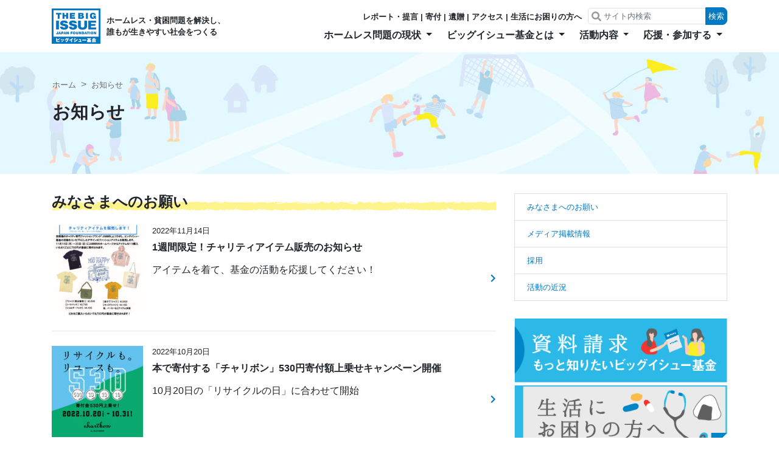

--- FILE ---
content_type: text/html; charset=UTF-8
request_url: https://bigissue.or.jp/category/request/page/5/
body_size: 13917
content:
<!doctype html>
<html lang="ja">

<head>
    <!-- Required meta tags -->
<meta charset="utf-8">
<meta name="viewport" content="width=device-width, initial-scale=1, shrink-to-fit=no">

<!-- Bootstrap CSS -->
<link rel="stylesheet" href="/assets/css/bootstrap.css">
<link rel="stylesheet" href="https://bigissue.or.jp/wp-content/themes/bigissue/style.css?v=0826">


<!-- Global site tag (gtag.js) - Google Analytics -->
<script async src="https://www.googletagmanager.com/gtag/js?id=G-BHMFJVEFBJ"></script>
<script>
  window.dataLayer = window.dataLayer || [];
  function gtag(){dataLayer.push(arguments);}
  gtag('js', new Date());

  gtag('config', 'G-BHMFJVEFBJ');
</script>

<title>みなさまへのお願い | ビッグイシュー基金 - Part 5</title>

		<!-- All in One SEO 4.9.3 - aioseo.com -->
	<meta name="robots" content="noindex, nofollow, max-image-preview:large" />
	<link rel="canonical" href="https://bigissue.or.jp/category/request/page/5/" />
	<link rel="prev" href="https://bigissue.or.jp/category/request/page/4/" />
	<link rel="next" href="https://bigissue.or.jp/category/request/page/6/" />
	<meta name="generator" content="All in One SEO (AIOSEO) 4.9.3" />
		<script type="application/ld+json" class="aioseo-schema">
			{"@context":"https:\/\/schema.org","@graph":[{"@type":"BreadcrumbList","@id":"https:\/\/bigissue.or.jp\/category\/request\/page\/5\/#breadcrumblist","itemListElement":[{"@type":"ListItem","@id":"https:\/\/bigissue.or.jp#listItem","position":1,"name":"Home","item":"https:\/\/bigissue.or.jp","nextItem":{"@type":"ListItem","@id":"https:\/\/bigissue.or.jp\/category\/request\/#listItem","name":"\u307f\u306a\u3055\u307e\u3078\u306e\u304a\u9858\u3044"}},{"@type":"ListItem","@id":"https:\/\/bigissue.or.jp\/category\/request\/#listItem","position":2,"name":"\u307f\u306a\u3055\u307e\u3078\u306e\u304a\u9858\u3044","item":"https:\/\/bigissue.or.jp\/category\/request\/","nextItem":{"@type":"ListItem","@id":"https:\/\/bigissue.or.jp\/category\/request\/page\/5#listItem","name":"\u30da\u30fc\u30b8 5"},"previousItem":{"@type":"ListItem","@id":"https:\/\/bigissue.or.jp#listItem","name":"Home"}},{"@type":"ListItem","@id":"https:\/\/bigissue.or.jp\/category\/request\/page\/5#listItem","position":3,"name":"\u30da\u30fc\u30b8 5","previousItem":{"@type":"ListItem","@id":"https:\/\/bigissue.or.jp\/category\/request\/#listItem","name":"\u307f\u306a\u3055\u307e\u3078\u306e\u304a\u9858\u3044"}}]},{"@type":"CollectionPage","@id":"https:\/\/bigissue.or.jp\/category\/request\/page\/5\/#collectionpage","url":"https:\/\/bigissue.or.jp\/category\/request\/page\/5\/","name":"\u307f\u306a\u3055\u307e\u3078\u306e\u304a\u9858\u3044 | \u30d3\u30c3\u30b0\u30a4\u30b7\u30e5\u30fc\u57fa\u91d1 - Part 5","inLanguage":"ja","isPartOf":{"@id":"https:\/\/bigissue.or.jp\/#website"},"breadcrumb":{"@id":"https:\/\/bigissue.or.jp\/category\/request\/page\/5\/#breadcrumblist"}},{"@type":"Organization","@id":"https:\/\/bigissue.or.jp\/#organization","name":"\u30d3\u30c3\u30b0\u30a4\u30b7\u30e5\u30fc\u57fa\u91d1","description":"\u30db\u30fc\u30e0\u30ec\u30b9\u30fb\u8ca7\u56f0\u554f\u984c\u3092\u89e3\u6c7a\u3057\u3001\u8ab0\u3082\u304c\u751f\u304d\u3084\u3059\u3044\u793e\u4f1a\u3092\u3064\u304f\u308b","url":"https:\/\/bigissue.or.jp\/","logo":{"@type":"ImageObject","url":"https:\/\/bigissue.or.jp\/wp-content\/uploads\/2019\/01\/kikinrogo.jpg","@id":"https:\/\/bigissue.or.jp\/category\/request\/page\/5\/#organizationLogo","width":100,"height":63},"image":{"@id":"https:\/\/bigissue.or.jp\/category\/request\/page\/5\/#organizationLogo"}},{"@type":"WebSite","@id":"https:\/\/bigissue.or.jp\/#website","url":"https:\/\/bigissue.or.jp\/","name":"\u30d3\u30c3\u30b0\u30a4\u30b7\u30e5\u30fc\u57fa\u91d1","description":"\u30db\u30fc\u30e0\u30ec\u30b9\u30fb\u8ca7\u56f0\u554f\u984c\u3092\u89e3\u6c7a\u3057\u3001\u8ab0\u3082\u304c\u751f\u304d\u3084\u3059\u3044\u793e\u4f1a\u3092\u3064\u304f\u308b","inLanguage":"ja","publisher":{"@id":"https:\/\/bigissue.or.jp\/#organization"}}]}
		</script>
		<!-- All in One SEO -->

<link rel="alternate" type="application/rss+xml" title="ビッグイシュー基金 &raquo; みなさまへのお願い カテゴリーのフィード" href="https://bigissue.or.jp/category/request/feed/" />
<style id='wp-img-auto-sizes-contain-inline-css' type='text/css'>
img:is([sizes=auto i],[sizes^="auto," i]){contain-intrinsic-size:3000px 1500px}
/*# sourceURL=wp-img-auto-sizes-contain-inline-css */
</style>
<style id='wp-emoji-styles-inline-css' type='text/css'>

	img.wp-smiley, img.emoji {
		display: inline !important;
		border: none !important;
		box-shadow: none !important;
		height: 1em !important;
		width: 1em !important;
		margin: 0 0.07em !important;
		vertical-align: -0.1em !important;
		background: none !important;
		padding: 0 !important;
	}
/*# sourceURL=wp-emoji-styles-inline-css */
</style>
<style id='wp-block-library-inline-css' type='text/css'>
:root{--wp-block-synced-color:#7a00df;--wp-block-synced-color--rgb:122,0,223;--wp-bound-block-color:var(--wp-block-synced-color);--wp-editor-canvas-background:#ddd;--wp-admin-theme-color:#007cba;--wp-admin-theme-color--rgb:0,124,186;--wp-admin-theme-color-darker-10:#006ba1;--wp-admin-theme-color-darker-10--rgb:0,107,160.5;--wp-admin-theme-color-darker-20:#005a87;--wp-admin-theme-color-darker-20--rgb:0,90,135;--wp-admin-border-width-focus:2px}@media (min-resolution:192dpi){:root{--wp-admin-border-width-focus:1.5px}}.wp-element-button{cursor:pointer}:root .has-very-light-gray-background-color{background-color:#eee}:root .has-very-dark-gray-background-color{background-color:#313131}:root .has-very-light-gray-color{color:#eee}:root .has-very-dark-gray-color{color:#313131}:root .has-vivid-green-cyan-to-vivid-cyan-blue-gradient-background{background:linear-gradient(135deg,#00d084,#0693e3)}:root .has-purple-crush-gradient-background{background:linear-gradient(135deg,#34e2e4,#4721fb 50%,#ab1dfe)}:root .has-hazy-dawn-gradient-background{background:linear-gradient(135deg,#faaca8,#dad0ec)}:root .has-subdued-olive-gradient-background{background:linear-gradient(135deg,#fafae1,#67a671)}:root .has-atomic-cream-gradient-background{background:linear-gradient(135deg,#fdd79a,#004a59)}:root .has-nightshade-gradient-background{background:linear-gradient(135deg,#330968,#31cdcf)}:root .has-midnight-gradient-background{background:linear-gradient(135deg,#020381,#2874fc)}:root{--wp--preset--font-size--normal:16px;--wp--preset--font-size--huge:42px}.has-regular-font-size{font-size:1em}.has-larger-font-size{font-size:2.625em}.has-normal-font-size{font-size:var(--wp--preset--font-size--normal)}.has-huge-font-size{font-size:var(--wp--preset--font-size--huge)}.has-text-align-center{text-align:center}.has-text-align-left{text-align:left}.has-text-align-right{text-align:right}.has-fit-text{white-space:nowrap!important}#end-resizable-editor-section{display:none}.aligncenter{clear:both}.items-justified-left{justify-content:flex-start}.items-justified-center{justify-content:center}.items-justified-right{justify-content:flex-end}.items-justified-space-between{justify-content:space-between}.screen-reader-text{border:0;clip-path:inset(50%);height:1px;margin:-1px;overflow:hidden;padding:0;position:absolute;width:1px;word-wrap:normal!important}.screen-reader-text:focus{background-color:#ddd;clip-path:none;color:#444;display:block;font-size:1em;height:auto;left:5px;line-height:normal;padding:15px 23px 14px;text-decoration:none;top:5px;width:auto;z-index:100000}html :where(.has-border-color){border-style:solid}html :where([style*=border-top-color]){border-top-style:solid}html :where([style*=border-right-color]){border-right-style:solid}html :where([style*=border-bottom-color]){border-bottom-style:solid}html :where([style*=border-left-color]){border-left-style:solid}html :where([style*=border-width]){border-style:solid}html :where([style*=border-top-width]){border-top-style:solid}html :where([style*=border-right-width]){border-right-style:solid}html :where([style*=border-bottom-width]){border-bottom-style:solid}html :where([style*=border-left-width]){border-left-style:solid}html :where(img[class*=wp-image-]){height:auto;max-width:100%}:where(figure){margin:0 0 1em}html :where(.is-position-sticky){--wp-admin--admin-bar--position-offset:var(--wp-admin--admin-bar--height,0px)}@media screen and (max-width:600px){html :where(.is-position-sticky){--wp-admin--admin-bar--position-offset:0px}}

/*# sourceURL=wp-block-library-inline-css */
</style><style id='global-styles-inline-css' type='text/css'>
:root{--wp--preset--aspect-ratio--square: 1;--wp--preset--aspect-ratio--4-3: 4/3;--wp--preset--aspect-ratio--3-4: 3/4;--wp--preset--aspect-ratio--3-2: 3/2;--wp--preset--aspect-ratio--2-3: 2/3;--wp--preset--aspect-ratio--16-9: 16/9;--wp--preset--aspect-ratio--9-16: 9/16;--wp--preset--color--black: #000000;--wp--preset--color--cyan-bluish-gray: #abb8c3;--wp--preset--color--white: #ffffff;--wp--preset--color--pale-pink: #f78da7;--wp--preset--color--vivid-red: #cf2e2e;--wp--preset--color--luminous-vivid-orange: #ff6900;--wp--preset--color--luminous-vivid-amber: #fcb900;--wp--preset--color--light-green-cyan: #7bdcb5;--wp--preset--color--vivid-green-cyan: #00d084;--wp--preset--color--pale-cyan-blue: #8ed1fc;--wp--preset--color--vivid-cyan-blue: #0693e3;--wp--preset--color--vivid-purple: #9b51e0;--wp--preset--gradient--vivid-cyan-blue-to-vivid-purple: linear-gradient(135deg,rgb(6,147,227) 0%,rgb(155,81,224) 100%);--wp--preset--gradient--light-green-cyan-to-vivid-green-cyan: linear-gradient(135deg,rgb(122,220,180) 0%,rgb(0,208,130) 100%);--wp--preset--gradient--luminous-vivid-amber-to-luminous-vivid-orange: linear-gradient(135deg,rgb(252,185,0) 0%,rgb(255,105,0) 100%);--wp--preset--gradient--luminous-vivid-orange-to-vivid-red: linear-gradient(135deg,rgb(255,105,0) 0%,rgb(207,46,46) 100%);--wp--preset--gradient--very-light-gray-to-cyan-bluish-gray: linear-gradient(135deg,rgb(238,238,238) 0%,rgb(169,184,195) 100%);--wp--preset--gradient--cool-to-warm-spectrum: linear-gradient(135deg,rgb(74,234,220) 0%,rgb(151,120,209) 20%,rgb(207,42,186) 40%,rgb(238,44,130) 60%,rgb(251,105,98) 80%,rgb(254,248,76) 100%);--wp--preset--gradient--blush-light-purple: linear-gradient(135deg,rgb(255,206,236) 0%,rgb(152,150,240) 100%);--wp--preset--gradient--blush-bordeaux: linear-gradient(135deg,rgb(254,205,165) 0%,rgb(254,45,45) 50%,rgb(107,0,62) 100%);--wp--preset--gradient--luminous-dusk: linear-gradient(135deg,rgb(255,203,112) 0%,rgb(199,81,192) 50%,rgb(65,88,208) 100%);--wp--preset--gradient--pale-ocean: linear-gradient(135deg,rgb(255,245,203) 0%,rgb(182,227,212) 50%,rgb(51,167,181) 100%);--wp--preset--gradient--electric-grass: linear-gradient(135deg,rgb(202,248,128) 0%,rgb(113,206,126) 100%);--wp--preset--gradient--midnight: linear-gradient(135deg,rgb(2,3,129) 0%,rgb(40,116,252) 100%);--wp--preset--font-size--small: 13px;--wp--preset--font-size--medium: 20px;--wp--preset--font-size--large: 36px;--wp--preset--font-size--x-large: 42px;--wp--preset--spacing--20: 0.44rem;--wp--preset--spacing--30: 0.67rem;--wp--preset--spacing--40: 1rem;--wp--preset--spacing--50: 1.5rem;--wp--preset--spacing--60: 2.25rem;--wp--preset--spacing--70: 3.38rem;--wp--preset--spacing--80: 5.06rem;--wp--preset--shadow--natural: 6px 6px 9px rgba(0, 0, 0, 0.2);--wp--preset--shadow--deep: 12px 12px 50px rgba(0, 0, 0, 0.4);--wp--preset--shadow--sharp: 6px 6px 0px rgba(0, 0, 0, 0.2);--wp--preset--shadow--outlined: 6px 6px 0px -3px rgb(255, 255, 255), 6px 6px rgb(0, 0, 0);--wp--preset--shadow--crisp: 6px 6px 0px rgb(0, 0, 0);}:where(.is-layout-flex){gap: 0.5em;}:where(.is-layout-grid){gap: 0.5em;}body .is-layout-flex{display: flex;}.is-layout-flex{flex-wrap: wrap;align-items: center;}.is-layout-flex > :is(*, div){margin: 0;}body .is-layout-grid{display: grid;}.is-layout-grid > :is(*, div){margin: 0;}:where(.wp-block-columns.is-layout-flex){gap: 2em;}:where(.wp-block-columns.is-layout-grid){gap: 2em;}:where(.wp-block-post-template.is-layout-flex){gap: 1.25em;}:where(.wp-block-post-template.is-layout-grid){gap: 1.25em;}.has-black-color{color: var(--wp--preset--color--black) !important;}.has-cyan-bluish-gray-color{color: var(--wp--preset--color--cyan-bluish-gray) !important;}.has-white-color{color: var(--wp--preset--color--white) !important;}.has-pale-pink-color{color: var(--wp--preset--color--pale-pink) !important;}.has-vivid-red-color{color: var(--wp--preset--color--vivid-red) !important;}.has-luminous-vivid-orange-color{color: var(--wp--preset--color--luminous-vivid-orange) !important;}.has-luminous-vivid-amber-color{color: var(--wp--preset--color--luminous-vivid-amber) !important;}.has-light-green-cyan-color{color: var(--wp--preset--color--light-green-cyan) !important;}.has-vivid-green-cyan-color{color: var(--wp--preset--color--vivid-green-cyan) !important;}.has-pale-cyan-blue-color{color: var(--wp--preset--color--pale-cyan-blue) !important;}.has-vivid-cyan-blue-color{color: var(--wp--preset--color--vivid-cyan-blue) !important;}.has-vivid-purple-color{color: var(--wp--preset--color--vivid-purple) !important;}.has-black-background-color{background-color: var(--wp--preset--color--black) !important;}.has-cyan-bluish-gray-background-color{background-color: var(--wp--preset--color--cyan-bluish-gray) !important;}.has-white-background-color{background-color: var(--wp--preset--color--white) !important;}.has-pale-pink-background-color{background-color: var(--wp--preset--color--pale-pink) !important;}.has-vivid-red-background-color{background-color: var(--wp--preset--color--vivid-red) !important;}.has-luminous-vivid-orange-background-color{background-color: var(--wp--preset--color--luminous-vivid-orange) !important;}.has-luminous-vivid-amber-background-color{background-color: var(--wp--preset--color--luminous-vivid-amber) !important;}.has-light-green-cyan-background-color{background-color: var(--wp--preset--color--light-green-cyan) !important;}.has-vivid-green-cyan-background-color{background-color: var(--wp--preset--color--vivid-green-cyan) !important;}.has-pale-cyan-blue-background-color{background-color: var(--wp--preset--color--pale-cyan-blue) !important;}.has-vivid-cyan-blue-background-color{background-color: var(--wp--preset--color--vivid-cyan-blue) !important;}.has-vivid-purple-background-color{background-color: var(--wp--preset--color--vivid-purple) !important;}.has-black-border-color{border-color: var(--wp--preset--color--black) !important;}.has-cyan-bluish-gray-border-color{border-color: var(--wp--preset--color--cyan-bluish-gray) !important;}.has-white-border-color{border-color: var(--wp--preset--color--white) !important;}.has-pale-pink-border-color{border-color: var(--wp--preset--color--pale-pink) !important;}.has-vivid-red-border-color{border-color: var(--wp--preset--color--vivid-red) !important;}.has-luminous-vivid-orange-border-color{border-color: var(--wp--preset--color--luminous-vivid-orange) !important;}.has-luminous-vivid-amber-border-color{border-color: var(--wp--preset--color--luminous-vivid-amber) !important;}.has-light-green-cyan-border-color{border-color: var(--wp--preset--color--light-green-cyan) !important;}.has-vivid-green-cyan-border-color{border-color: var(--wp--preset--color--vivid-green-cyan) !important;}.has-pale-cyan-blue-border-color{border-color: var(--wp--preset--color--pale-cyan-blue) !important;}.has-vivid-cyan-blue-border-color{border-color: var(--wp--preset--color--vivid-cyan-blue) !important;}.has-vivid-purple-border-color{border-color: var(--wp--preset--color--vivid-purple) !important;}.has-vivid-cyan-blue-to-vivid-purple-gradient-background{background: var(--wp--preset--gradient--vivid-cyan-blue-to-vivid-purple) !important;}.has-light-green-cyan-to-vivid-green-cyan-gradient-background{background: var(--wp--preset--gradient--light-green-cyan-to-vivid-green-cyan) !important;}.has-luminous-vivid-amber-to-luminous-vivid-orange-gradient-background{background: var(--wp--preset--gradient--luminous-vivid-amber-to-luminous-vivid-orange) !important;}.has-luminous-vivid-orange-to-vivid-red-gradient-background{background: var(--wp--preset--gradient--luminous-vivid-orange-to-vivid-red) !important;}.has-very-light-gray-to-cyan-bluish-gray-gradient-background{background: var(--wp--preset--gradient--very-light-gray-to-cyan-bluish-gray) !important;}.has-cool-to-warm-spectrum-gradient-background{background: var(--wp--preset--gradient--cool-to-warm-spectrum) !important;}.has-blush-light-purple-gradient-background{background: var(--wp--preset--gradient--blush-light-purple) !important;}.has-blush-bordeaux-gradient-background{background: var(--wp--preset--gradient--blush-bordeaux) !important;}.has-luminous-dusk-gradient-background{background: var(--wp--preset--gradient--luminous-dusk) !important;}.has-pale-ocean-gradient-background{background: var(--wp--preset--gradient--pale-ocean) !important;}.has-electric-grass-gradient-background{background: var(--wp--preset--gradient--electric-grass) !important;}.has-midnight-gradient-background{background: var(--wp--preset--gradient--midnight) !important;}.has-small-font-size{font-size: var(--wp--preset--font-size--small) !important;}.has-medium-font-size{font-size: var(--wp--preset--font-size--medium) !important;}.has-large-font-size{font-size: var(--wp--preset--font-size--large) !important;}.has-x-large-font-size{font-size: var(--wp--preset--font-size--x-large) !important;}
/*# sourceURL=global-styles-inline-css */
</style>

<style id='classic-theme-styles-inline-css' type='text/css'>
/*! This file is auto-generated */
.wp-block-button__link{color:#fff;background-color:#32373c;border-radius:9999px;box-shadow:none;text-decoration:none;padding:calc(.667em + 2px) calc(1.333em + 2px);font-size:1.125em}.wp-block-file__button{background:#32373c;color:#fff;text-decoration:none}
/*# sourceURL=/wp-includes/css/classic-themes.min.css */
</style>
<link rel='stylesheet' id='lbwps-styles-photoswipe5-main-css' href='https://bigissue.or.jp/wp-content/plugins/lightbox-photoswipe/assets/ps5/styles/main.css?ver=5.8.2' type='text/css' media='all' />
<link rel='stylesheet' id='tablepress-default-css' href='https://bigissue.or.jp/wp-content/plugins/tablepress/css/build/default.css?ver=3.2.6' type='text/css' media='all' />
<link rel="https://api.w.org/" href="https://bigissue.or.jp/wp-json/" /><link rel="alternate" title="JSON" type="application/json" href="https://bigissue.or.jp/wp-json/wp/v2/categories/5" /><link rel="EditURI" type="application/rsd+xml" title="RSD" href="https://bigissue.or.jp/xmlrpc.php?rsd" />
<meta name="generator" content="WordPress 6.9" />
		<style type="text/css" id="wp-custom-css">
			.video {
position: relative;
height: 0;
padding: 30px 0 90%;
overflow: hidden;
}

.video iframe {
position: absolute;
top: 0;
left: 0;
width: 100%;
height: 100%;
}		</style>
		</head>

<body class="archive paged category category-request category-5 paged-5 category-paged-5 wp-theme-bigissue page-22111401">

    <div class="container position-relative">
    <div class="row">
        <div class="col-12">
            <nav class="gnav navbar navbar-light navbar-expand-lg w-100">
                <div class="logo d-flex align-items-center">
                    <a class="navbar-brand" href="/">
                        <img src="/assets/img/logo_main.png" width="80" alt="ビッグイシュー基金　THE BIGISSUE JAPAN FOUNDATION">
                    </a>
                    <p class="gnav__catchcopy">ホームレス・貧困問題を解決し、<br>誰もが生きやすい社会をつくる</p>
                </div>
                <button class="navbar-toggler" type="button" data-toggle="collapse" data-target="#gnav"
                        aria-controls="navbarSupportedContent" aria-expanded="false" aria-label="Toggle navigation">
                    <span class="navbar-toggler-icon"></span>
                </button>

                <div class="collapse navbar-collapse" id="gnav">
                    <ul class="navbar-nav ml-auto">
                        <li class="nav-item dropdown">
                            <a class="nav-link dropdown-toggle" href="https://bigissue.or.jp/homeless/" id="menu01"
                               role="button"
                               data-toggle="dropdown" aria-haspopup="true" aria-expanded="false">
                                ホームレス問題の現状
                            </a>
                                                            <div class="dropdown-menu" aria-labelledby="navbarDropdown">
                                    <a class="dropdown-item"
                                       href="https://bigissue.or.jp/homeless/">ホームレス問題の現状</a>
                                    <div class="dropdown-divider"></div>
                                                                            <a class="dropdown-item"
                                           href="https://bigissue.or.jp/homeless/voice/">ホームレスの人たちの声</a>
                                                                    </div>
                                                    </li>
                        <li class="nav-item dropdown">
                            <a class="nav-link dropdown-toggle" href="https://bigissue.or.jp/about/" id="menu02"
                               role="button"
                               data-toggle="dropdown" aria-haspopup="true" aria-expanded="false">
                                ビッグイシュー基金とは
                            </a>
                                                            <div class="dropdown-menu" aria-labelledby="navbarDropdown">
                                    <a class="dropdown-item"
                                       href="https://bigissue.or.jp/about/">ビッグイシュー基金とは</a>
                                    <div class="dropdown-divider"></div>
                                                                            <a class="dropdown-item"
                                           href="https://bigissue.or.jp/about/access/">アクセス</a>
                                                                            <a class="dropdown-item"
                                           href="https://bigissue.or.jp/about/history/">ビッグイシュー基金のあゆみ</a>
                                                                    </div>
                                                    </li>
                        <li class="nav-item dropdown">
                            <a class="nav-link dropdown-toggle" href="https://bigissue.or.jp/action/" id="menu03"
                               role="button"
                               data-toggle="dropdown" aria-haspopup="true" aria-expanded="false">
                                活動内容
                            </a>
                                                            <div class="dropdown-menu" aria-labelledby="navbarDropdown">
                                    <a class="dropdown-item"
                                       href="https://bigissue.or.jp/action/">活動内容</a>
                                    <div class="dropdown-divider"></div>
                                                                            <a class="dropdown-item"
                                           href="https://bigissue.or.jp/action/issue/">発行物・レポート</a>
                                                                            <a class="dropdown-item"
                                           href="https://bigissue.or.jp/action/guide/">路上脱出・生活SOSガイド</a>
                                                                            <a class="dropdown-item"
                                           href="https://bigissue.or.jp/action/gambling/">ギャンブル依存症問題</a>
                                                                            <a class="dropdown-item"
                                           href="https://bigissue.or.jp/action/housingpolicy/">住宅政策提案事業</a>
                                                                            <a class="dropdown-item"
                                           href="https://bigissue.or.jp/action/younghomeless/">若者のホームレス化予防</a>
                                                                            <a class="dropdown-item"
                                           href="https://bigissue.or.jp/action/diversity/">ダイバーシティカップ</a>
                                                                            <a class="dropdown-item"
                                           href="https://bigissue.or.jp/action/civiceconomy/">シビックエコノミー</a>
                                                                            <a class="dropdown-item"
                                           href="https://bigissue.or.jp/action/stephouse/">ステップハウス</a>
                                                                    </div>
                                                    </li>
                        <li class="nav-item dropdown">
                            <a class="nav-link dropdown-toggle" href="https://bigissue.or.jp/how_to_join/"
                               id="menu04"
                               role="button"
                               data-toggle="dropdown" aria-haspopup="true" aria-expanded="false">
                                応援・参加する
                            </a>
                                                            <div class="dropdown-menu" aria-labelledby="navbarDropdown">
                                    <a class="dropdown-item"
                                       href="https://bigissue.or.jp/how_to_join/">応援・参加する</a>
                                    <div class="dropdown-divider"></div>
                                                                            <a class="dropdown-item"
                                           href="https://bigissue.or.jp/how_to_join/donate/">寄付をする</a>
                                                                            <a class="dropdown-item"
                                           href="https://bigissue.or.jp/how_to_join/bequest_donation/">遺贈・相続財産の寄付をする</a>
                                                                            <a class="dropdown-item"
                                           href="https://bigissue.or.jp/how_to_join/membership/">会員になる</a>
                                                                            <a class="dropdown-item"
                                           href="https://bigissue.or.jp/how_to_join/volunteer/">ボランティアに参加する</a>
                                                                            <a class="dropdown-item"
                                           href="https://bigissue.or.jp/how_to_join/company/">法人の方にご協力いただきたいこと</a>
                                                                    </div>
                                                    </li>
                        <li class="gnav__header">
                            <ul>
                                <li><a href="https://bigissue.or.jp/action/issue/" class="first">レポート・提言</a></li>
                                <li><a href="https://bigissue.or.jp/how_to_join/donate/">寄付</a></li>
                                <li><a href="https://bigissue.or.jp/how_to_join/bequest_donation/">遺贈</a></li>
                                <li><a href="https://bigissue.or.jp/about/access/">アクセス</a></li>
                                <li><a href="https://bigissue.or.jp/message/">生活にお困りの方へ</a></li>
                            </ul>
                            <form action="https://bigissue.or.jp/" class="gnav__form form-inline my-2 my-lg-0">
                                <input name="s" class="form-control" type="search" placeholder="サイト内検索"
                                       aria-label="Search">
                                <button class="btn btn-primary" type="submit">検索</button>
                            </form>
                        </li>
                    </ul>
                </div>
            </nav>
        </div>
    </div>
</div>
    <div class="jumbotron jumbotron-fluid" style="background-image: url(/assets/img/bg_support.jpg);">
        <div class="container">
            <nav aria-label="breadcrumb">
                <ol class="breadcrumb">
                    <li class="breadcrumb-item"><a href="https://bigissue.or.jp/">ホーム</a></li>
                    <li class="breadcrumb-item"><a href="https://bigissue.or.jp/news/">お知らせ</a></li>
                </ol>
            </nav>

            <h1>お知らせ</h1>
        </div>
    </div>

    <main class="container">
        <div class="row">
            <div class="col-lg-8">
                <h2 class="h2 mt-0">みなさまへのお願い</h2>
                <ul class="news_list">
                                            <li>
                                                            <a href="https://bigissue.or.jp/2022/11/22111401/">
                                    <img width="150" height="150" src="https://bigissue.or.jp/wp-content/uploads/2022/11/20221114JAMMIN-150x150.jpg" class="attachment-150x150 size-150x150 wp-post-image" alt="" decoding="async" />                                </a>
                            
                            <a href="https://bigissue.or.jp/2022/11/22111401/" class="news_list__body">
                                <p class="small mb-2">2022年11月14日</p>

                                <h2>1週間限定！チャリティアイテム販売のお知らせ</h2>
                                <p class="small"><p>アイテムを着て、基金の活動を応援してください！</p>
</p>
                            </a>
                        </li>
                                            <li>
                                                            <a href="https://bigissue.or.jp/2022/10/22102001/">
                                    <img width="150" height="150" src="https://bigissue.or.jp/wp-content/uploads/2022/10/8110d4afd89bda54de998fa667dc233c-150x150.jpg" class="attachment-150x150 size-150x150 wp-post-image" alt="" decoding="async" />                                </a>
                            
                            <a href="https://bigissue.or.jp/2022/10/22102001/" class="news_list__body">
                                <p class="small mb-2">2022年10月20日</p>

                                <h2>本で寄付する「チャリボン」530円寄付額上乗せキャンペーン開催</h2>
                                <p class="small"><p>10月20日の「リサイクルの日」に合わせて開始</p>
</p>
                            </a>
                        </li>
                                            <li>
                                                            <a href="https://bigissue.or.jp/2022/10/22101402/">
                                    <img width="150" height="150" src="https://bigissue.or.jp/wp-content/uploads/2019/11/guidehaifu-150x150.jpg" class="attachment-150x150 size-150x150 wp-post-image" alt="" decoding="async" />                                </a>
                            
                            <a href="https://bigissue.or.jp/2022/10/22101402/" class="news_list__body">
                                <p class="small mb-2">2022年10月14日</p>

                                <h2>2022年分控除対象となるクレジットカードでのご寄付の期限は10月中です</h2>
                                <p class="small"><p>お早目にご検討いただけると幸いです</p>
</p>
                            </a>
                        </li>
                                            <li>
                                                            <a href="https://bigissue.or.jp/2022/09/22092601/">
                                    <img width="150" height="150" src="https://bigissue.or.jp/wp-content/uploads/2022/09/220930irui-150x150.jpg" class="attachment-150x150 size-150x150 wp-post-image" alt="" decoding="async" loading="lazy" />                                </a>
                            
                            <a href="https://bigissue.or.jp/2022/09/22092601/" class="news_list__body">
                                <p class="small mb-2">2022年09月26日</p>

                                <h2>【終了しました】ご家庭でご不要の秋冬物衣料、お送りください</h2>
                                <p class="small"><p>衣替えの季節、ぜひご検討ください！</p>
</p>
                            </a>
                        </li>
                                            <li>
                                                            <a href="https://bigissue.or.jp/2022/09/22090101/">
                                    <img width="150" height="150" src="https://bigissue.or.jp/wp-content/uploads/2022/09/charibon-banner2209-150x150.jpg" class="attachment-150x150 size-150x150 wp-post-image" alt="" decoding="async" loading="lazy" />                                </a>
                            
                            <a href="https://bigissue.or.jp/2022/09/22090101/" class="news_list__body">
                                <p class="small mb-2">2022年09月01日</p>

                                <h2>本で寄付するチャリボン　寄付額アップキャンペーン</h2>
                                <p class="small"><p>9月1日～10月1日のお申込み分は寄付額が10％が上乗せされます</p>
</p>
                            </a>
                        </li>
                                            <li>
                                                            <a href="https://bigissue.or.jp/2022/07/22072901/">
                                    <img width="150" height="150" src="https://bigissue.or.jp/wp-content/uploads/2022/07/kifuorei-150x150.jpg" class="attachment-150x150 size-150x150 wp-post-image" alt="" decoding="async" loading="lazy" />                                </a>
                            
                            <a href="https://bigissue.or.jp/2022/07/22072901/" class="news_list__body">
                                <p class="small mb-2">2022年07月29日</p>

                                <h2>夏物衣類や熱中症対策の支援物資のご寄付、ありがとうございました！</h2>
                                <p class="small"><p>物品寄付は、継続して募集しています</p>
</p>
                            </a>
                        </li>
                                            <li>
                                                            <a href="https://bigissue.or.jp/2022/04/22041902/">
                                    <img width="150" height="150" src="https://bigissue.or.jp/wp-content/uploads/2022/04/220419irui-150x150.jpg" class="attachment-150x150 size-150x150 wp-post-image" alt="" decoding="async" loading="lazy" />                                </a>
                            
                            <a href="https://bigissue.or.jp/2022/04/22041902/" class="news_list__body">
                                <p class="small mb-2">2022年04月19日</p>

                                <h2>【終了しました】ご家庭で不要な夏物衣料、お送りください</h2>
                                <p class="small"><p>Tシャツやタオルなど、ぜひご検討ください！</p>
</p>
                            </a>
                        </li>
                                            <li>
                                                            <a href="https://bigissue.or.jp/2022/03/22031401/">
                                    <img width="150" height="150" src="https://bigissue.or.jp/wp-content/uploads/2022/03/amazontokyo2-150x150.jpg" class="attachment-150x150 size-150x150 wp-post-image" alt="" decoding="async" loading="lazy" />                                </a>
                            
                            <a href="https://bigissue.or.jp/2022/03/22031401/" class="news_list__body">
                                <p class="small mb-2">2022年03月14日</p>

                                <h2>Amazon「みんなで応援」プログラムで食料品・衣類を募集</h2>
                                <p class="small"><p>ホームレス状態の人や生活にお困りの方に配布します</p>
</p>
                            </a>
                        </li>
                                            <li>
                                                            <a href="https://bigissue.or.jp/2022/03/22031101/">
                                    <img width="150" height="150" src="https://bigissue.or.jp/wp-content/uploads/2022/03/c523160ae2799306f1ee3e4fc7c77c8d-150x150.jpg" class="attachment-150x150 size-150x150 wp-post-image" alt="" decoding="async" loading="lazy" />                                </a>
                            
                            <a href="https://bigissue.or.jp/2022/03/22031101/" class="news_list__body">
                                <p class="small mb-2">2022年03月10日</p>

                                <h2>本で寄付する「チャリボン」キャンペーン開催</h2>
                                <p class="small"><p>3月11日～17日のお申込み分は500円が上乗せして寄付されます。</p>
</p>
                            </a>
                        </li>
                                            <li>
                                                            <a href="https://bigissue.or.jp/2022/01/22013102/">
                                    <img width="150" height="150" src="https://bigissue.or.jp/wp-content/uploads/2022/01/futamaru-150x150.jpg" class="attachment-150x150 size-150x150 wp-post-image" alt="" decoding="async" loading="lazy" />                                </a>
                            
                            <a href="https://bigissue.or.jp/2022/01/22013102/" class="news_list__body">
                                <p class="small mb-2">2022年01月31日</p>

                                <h2>ホームレスの人の住まいのサポートのため、空き物件を募集しています</h2>
                                <p class="small"><p>物件情報を知る不動産屋や家主の方のご紹介だけでも大歓迎です</p>
</p>
                            </a>
                        </li>
                                    </ul>

                <div class='wp-pagenavi' role='navigation'>
<a class="first" aria-label="First Page" href="https://bigissue.or.jp/category/request/">«</a><span class='extend'>...</span><a class="page smaller" title="ページ 3" href="https://bigissue.or.jp/category/request/page/3/">3</a><a class="page smaller" title="ページ 4" href="https://bigissue.or.jp/category/request/page/4/">4</a><span aria-current='page' class='current'>5</span><a class="page larger" title="ページ 6" href="https://bigissue.or.jp/category/request/page/6/">6</a><a class="page larger" title="ページ 7" href="https://bigissue.or.jp/category/request/page/7/">7</a><span class='extend'>...</span><a class="last" aria-label="Last Page" href="https://bigissue.or.jp/category/request/page/13/">»</a>
</div>
            </div>

            <div class="col-lg-4 mt-5 mt-lg-0">
            <ul class="list-group mb-4 nav_category">
                                        <li class="list-group-item"><a
                            href="/category/request">みなさまへのお願い</a></li>
                            <li class="list-group-item"><a
                            href="/category/media">メディア掲載情報</a></li>
                            <li class="list-group-item"><a
                            href="/category/recruit">採用</a></li>
                            <li class="list-group-item"><a
                            href="/category/news">活動の近況</a></li>
                    </ul>
    
    <div class="row">
                    <div class="col-12 text-center mt-1"><a href="/contact/siryo/?action=form"><img src="https://bigissue.or.jp/wp-content/uploads/2018/09/ban01.png" class="img-fluid"
                                                         alt="資料請求 - もっと知りたいビッグイシュー基金"></a></div>
                    <div class="col-12 text-center mt-1"><a href="/message/"><img src="https://bigissue.or.jp/wp-content/uploads/2018/09/ban02.png" class="img-fluid"
                                                         alt="生活にお困りの方へ"></a></div>
                    <div class="col-12 text-center mt-1"><a href="/action/guide/"><img src="https://bigissue.or.jp/wp-content/uploads/2018/09/ban03.png" class="img-fluid"
                                                         alt="路上脱出生活SOSガイド"></a></div>
                    <div class="col-12 text-center mt-1"><a href="/action/gambling/"><img src="https://bigissue.or.jp/wp-content/uploads/2018/10/ban4.png" class="img-fluid"
                                                         alt="ギャンブル依存症問題"></a></div>
                    <div class="col-12 text-center mt-1"><a href="https://yorupan.jp/"><img src="https://bigissue.or.jp/wp-content/uploads/2024/03/yorupan.jpg" class="img-fluid"
                                                         alt="夜のパン屋さん"></a></div>
                    <div class="col-12 text-center mt-1"><a href="/2020/08/20080701/"><img src="https://bigissue.or.jp/wp-content/uploads/2021/02/ouchibanner.png" class="img-fluid"
                                                         alt="おうちプロジェクト"></a></div>
            </div>

    <div class="event_list bg-gray mt-4">
        <h2 class="h2-sidebar"><img src="/assets/img/ico_cal.svg"> イベント情報</h2>

        
        <ul>
                            <li>
                                            <a class="event" href="https://peatix.com/event/4764875/view" target="_blank">
                                                        <p class="event_list__date">
                                <span>01/22</span>
                                <span class="badge badge-cal">東京・吉祥寺</span>
                            </p>
                            <p class="event_list__description">写真展『新宿ダンボール村』＋映画『ダーク・デイズ』上映会</p>
                        </a>
                </li>
                            <li>
                                        <a class="event" href="https://bigissue.or.jp/event/event-1118/">
                                                    <p class="event_list__date">
                                <span>01/23</span>
                                <span class="badge badge-cal">大阪・淀屋橋（肥後橋）</span>
                            </p>
                            <p class="event_list__description">講談師・玉田玉秀斎さんによる第75回ビッグイシュー講談会</p>
                        </a>
                </li>
                            <li>
                                            <a class="event" href="https://peatix.com/event/4764875/view" target="_blank">
                                                        <p class="event_list__date">
                                <span>01/23</span>
                                <span class="badge badge-cal">東京・吉祥寺</span>
                            </p>
                            <p class="event_list__description">写真展『新宿ダンボール村』＋映画『ダーク・デイズ』上映会</p>
                        </a>
                </li>
                            <li>
                                            <a class="event" href="https://peatix.com/event/4764875/view" target="_blank">
                                                        <p class="event_list__date">
                                <span>01/24</span>
                                <span class="badge badge-cal">東京・吉祥寺</span>
                            </p>
                            <p class="event_list__description">写真展『新宿ダンボール村』＆トーク＋映画『ダーク・デイズ』上映会</p>
                        </a>
                </li>
                            <li>
                                            <a class="event" href="https://peatix.com/event/4764875/view" target="_blank">
                                                        <p class="event_list__date">
                                <span>01/25</span>
                                <span class="badge badge-cal">東京・吉祥寺</span>
                            </p>
                            <p class="event_list__description">写真展『新宿ダンボール村』＋映画『ダーク・デイズ』上映会</p>
                        </a>
                </li>
                            <li>
                                        <a class="event" href="https://bigissue.or.jp/event/event-1119/">
                                                    <p class="event_list__date">
                                <span>01/27</span>
                                <span class="badge badge-cal">オンライン</span>
                            </p>
                            <p class="event_list__description">【オンライン開催】ビッグイシュー基金によるボランティア説明会</p>
                        </a>
                </li>
                            <li>
                                            <a class="event" href="https://peatix.com/event/4764875/view" target="_blank">
                                                        <p class="event_list__date">
                                <span>01/29</span>
                                <span class="badge badge-cal">東京・吉祥寺</span>
                            </p>
                            <p class="event_list__description">写真展『新宿ダンボール村』</p>
                        </a>
                </li>
                            <li>
                                            <a class="event" href="https://peatix.com/event/4764875/view" target="_blank">
                                                        <p class="event_list__date">
                                <span>01/30</span>
                                <span class="badge badge-cal">東京・吉祥寺</span>
                            </p>
                            <p class="event_list__description">写真展『新宿ダンボール村』</p>
                        </a>
                </li>
                            <li>
                                            <a class="event" href="https://peatix.com/event/4764875/view" target="_blank">
                                                        <p class="event_list__date">
                                <span>01/31</span>
                                <span class="badge badge-cal">東京・吉祥寺</span>
                            </p>
                            <p class="event_list__description">写真展『新宿ダンボール村』</p>
                        </a>
                </li>
                            <li>
                                            <a class="event" href="https://peatix.com/event/4764875/view" target="_blank">
                                                        <p class="event_list__date">
                                <span>02/01</span>
                                <span class="badge badge-cal">東京・吉祥寺</span>
                            </p>
                            <p class="event_list__description">写真展『新宿ダンボール村』＋映画『ダーク・デイズ』上映会</p>
                        </a>
                </li>
                    </ul>
        <p class="text-right mt-2 mr-2"><a href="/event/" class="text-body font-weight-bold small">イベント情報一覧へ <i
                        class="fas fa-angle-right"></i></a></p>
    </div>

    <p class="mt-3">
        <a href="https://bigissue.or.jp/how_to_join/volunteer/" class="btn btn-outline-primary w-100 pt-2 pb-2">ボランティアに興味のある方へ
            <i class="fas fa-angle-right"></i></a>
    </p>

    <h2 class="display-4 font-weight-bold">関連リンク</h2>
    <div class="link_list">
        <p><a href="https://www.bigissue.jp/" class="external" target="_blank">ビッグイシュー日本</a></p>
      <p><a href="https://www.charibon.jp/partner/issue/" class="external" target="_blank">ビッグイシュー基金×チャリボン</a></p>
        <p><a href="http://sokerissa.net/" class="external" target="_blank">新人Hソケリッサ！</a></p><p><a href="https://diversity-soccer.org/" class="external" target="_blank">ダイバーシティサッカー協会</a></p><p><a href="https://yorupan.jp/" class="external" target="_blank">夜のパン屋さん</a></p>
    </div>
</div>
        </div>
    </main>

    <footer class="mt-5">
  <div class="footer_social">
    <div class="container">
      <div class="row align-items-center">
        <div class="d-flex align-items-center col-xl-6 offset-lxl2 col-sm-8">
          <img src="/assets/img/logo_main.png" width="80" alt="ビッグイシュー基金　THE BIGISSUE JAPAN FOUNDATION"
               class="mr-2">
          <p class="small mb-0">ビッグイシュー基金は、ホームレスの人々の生活サポートを軸に<br class="d-none d-lg-block">貧困問題解決を目指す認定NPO法人です。
          </p>
        </div>
        <div class="col-xl-2 col-sm-4 mt-3 mt-sm-0 text-center">
          <ul class="footer_social__buttons">
            <li><a href="https://www.facebook.com/bigissue.jp/" target="_blank"><i class="fab fa-facebook-f"></i></a>
            </li>
            <li><a href="https://twitter.com/Big_Issue_7th" target="_blank"><i class="fab fa-twitter"></i></a></li>
            <li><a href="https://www.instagram.com/bigissue_japan/" target="_blank"><i class="fab fa-instagram"></i></a>
            </li>
          </ul>
        </div>
      </div>

    </div>
  </div>

  <div class="footer_base">
    <div class="container">
      <div class="row">
        <div class="col-sm-6 col-lg-3">
                    <h3><a href="https://bigissue.or.jp/homeless/">ホームレス問題の現状</a></h3>
                      <ul>
                              <li><a href="https://bigissue.or.jp/homeless/voice/">ホームレスの人たちの声</a></li>
                          </ul>
          
        </div>
        <div class="col-sm-6 col-lg-3">
                    <h3><a href="https://bigissue.or.jp/about/">ビッグイシュー基金とは</a></h3>
                      <ul>
            <li><a href="https://bigissue.or.jp/about/">団体概要</a></li>
                              <li><a href="https://bigissue.or.jp/about/access/">アクセス</a></li>
                              <li><a href="https://bigissue.or.jp/about/history/">ビッグイシュー基金のあゆみ</a></li>
                          </ul>
                  </div>
        <div class="col-sm-6 col-lg-3">
                    <h3><a href="https://bigissue.or.jp/action/">活動内容</a></h3>
                      <ul>
                              <li><a href="https://bigissue.or.jp/action/issue/">発行物・レポート</a></li>
                              <li><a href="https://bigissue.or.jp/action/guide/">路上脱出・生活SOSガイド</a></li>
                              <li><a href="https://bigissue.or.jp/action/gambling/">ギャンブル依存症問題</a></li>
                              <li><a href="https://bigissue.or.jp/action/housingpolicy/">住宅政策提案事業</a></li>
                              <li><a href="https://bigissue.or.jp/action/younghomeless/">若者のホームレス化予防</a></li>
                              <li><a href="https://bigissue.or.jp/action/diversity/">ダイバーシティカップ</a></li>
                              <li><a href="https://bigissue.or.jp/action/civiceconomy/">シビックエコノミー</a></li>
                              <li><a href="https://bigissue.or.jp/action/stephouse/">ステップハウス</a></li>
                          </ul>
                  </div>
        <div class="col-sm-6 col-lg-3">
                    <h3><a href="https://bigissue.or.jp/how_to_join/">応援・参加する</a></h3>
                      <ul>
                              <li><a href="https://bigissue.or.jp/how_to_join/donate/">寄付をする</a></li>
                              <li><a href="https://bigissue.or.jp/how_to_join/bequest_donation/">遺贈・相続財産の寄付をする</a></li>
                              <li><a href="https://bigissue.or.jp/how_to_join/membership/">会員になる</a></li>
                              <li><a href="https://bigissue.or.jp/how_to_join/volunteer/">ボランティアに参加する</a></li>
                              <li><a href="https://bigissue.or.jp/how_to_join/company/">法人の方にご協力いただきたいこと</a></li>
                          </ul>
                  </div>
      </div>

      <div class="row">
        <div class="col-lg-8">
          <ul class="footer_link">
            <li><a href="https://bigissue.or.jp/category/recruit/">採用情報</a></li>
            <li><a href="https://bigissue.or.jp/faq/">よくあるご質問</a></li>
            <li><a href="https://bigissue.or.jp/privacy-policy/">プライバシーポリシー</a></li>
            <li><a href="https://bigissue.or.jp/contact/">お問い合わせ</a></li>
          </ul>
        </div>
        <div class="col-lg-4">
          <p class="text-lg-right text-center small">
            © The Big Issue Japan Foundation
          </p>
        </div>
      </div>
    </div>
  </div>
</footer>
    <!-- Optional JavaScript -->
<!-- jQuery first, then Popper.js, then Bootstrap JS -->
<script
        src="https://code.jquery.com/jquery-3.3.1.min.js"
        integrity="sha256-FgpCb/KJQlLNfOu91ta32o/NMZxltwRo8QtmkMRdAu8="
        crossorigin="anonymous"></script>
<script src="https://cdnjs.cloudflare.com/ajax/libs/popper.js/1.14.3/umd/popper.min.js"
        integrity="sha384-ZMP7rVo3mIykV+2+9J3UJ46jBk0WLaUAdn689aCwoqbBJiSnjAK/l8WvCWPIPm49"
        crossorigin="anonymous"></script>
<script src="https://stackpath.bootstrapcdn.com/bootstrap/4.1.3/js/bootstrap.min.js"
        integrity="sha384-ChfqqxuZUCnJSK3+MXmPNIyE6ZbWh2IMqE241rYiqJxyMiZ6OW/JmZQ5stwEULTy"
        crossorigin="anonymous"></script>
<script defer src="https://pro.fontawesome.com/releases/v5.3.1/js/all.js"
        integrity="sha384-eAVkiER0fL/ySiqS7dXu8TLpoR8d9KRzIYtG0Tz7pi24qgQIIupp0fn2XA1H90fP"
        crossorigin="anonymous"></script>

<script>
    

    $('.btn-donation img').hover(function () {
        $(this).attr('src', '/assets/img/btn_donation_lg_hover.png');
    }, function () {
        $(this).attr('src', '/assets/img/btn_donation_lg.png');
    });

</script>

<script type="speculationrules">
{"prefetch":[{"source":"document","where":{"and":[{"href_matches":"/*"},{"not":{"href_matches":["/wp-*.php","/wp-admin/*","/wp-content/uploads/*","/wp-content/*","/wp-content/plugins/*","/wp-content/themes/bigissue/*","/*\\?(.+)"]}},{"not":{"selector_matches":"a[rel~=\"nofollow\"]"}},{"not":{"selector_matches":".no-prefetch, .no-prefetch a"}}]},"eagerness":"conservative"}]}
</script>
<script type="text/javascript" id="lbwps-photoswipe5-js-extra">
/* <![CDATA[ */
var lbwpsOptions = {"label_facebook":"Share on Facebook","label_twitter":"Tweet","label_pinterest":"Pin it","label_download":"Download image","label_copyurl":"Copy image URL","label_ui_close":"Close [Esc]","label_ui_zoom":"Zoom","label_ui_prev":"Previous [\u2190]","label_ui_next":"Next [\u2192]","label_ui_error":"The image cannot be loaded","label_ui_fullscreen":"Toggle fullscreen [F]","label_ui_download":"Download image","share_facebook":"1","share_twitter":"1","share_pinterest":"1","share_download":"1","share_direct":"0","share_copyurl":"0","close_on_drag":"1","history":"1","show_counter":"1","show_fullscreen":"1","show_download":"0","show_zoom":"1","show_caption":"1","loop":"1","pinchtoclose":"1","taptotoggle":"1","close_on_click":"1","fulldesktop":"0","use_alt":"0","usecaption":"1","desktop_slider":"1","share_custom_label":"","share_custom_link":"","wheelmode":"close","spacing":"12","idletime":"4000","hide_scrollbars":"1","caption_type":"overlay","bg_opacity":"100","padding_left":"0","padding_top":"0","padding_right":"0","padding_bottom":"0"};
//# sourceURL=lbwps-photoswipe5-js-extra
/* ]]> */
</script>
<script type="module" src="https://bigissue.or.jp/wp-content/plugins/lightbox-photoswipe/assets/ps5/frontend.min.js?ver=5.8.2"></script><script id="wp-emoji-settings" type="application/json">
{"baseUrl":"https://s.w.org/images/core/emoji/17.0.2/72x72/","ext":".png","svgUrl":"https://s.w.org/images/core/emoji/17.0.2/svg/","svgExt":".svg","source":{"concatemoji":"https://bigissue.or.jp/wp-includes/js/wp-emoji-release.min.js?ver=6.9"}}
</script>
<script type="module">
/* <![CDATA[ */
/*! This file is auto-generated */
const a=JSON.parse(document.getElementById("wp-emoji-settings").textContent),o=(window._wpemojiSettings=a,"wpEmojiSettingsSupports"),s=["flag","emoji"];function i(e){try{var t={supportTests:e,timestamp:(new Date).valueOf()};sessionStorage.setItem(o,JSON.stringify(t))}catch(e){}}function c(e,t,n){e.clearRect(0,0,e.canvas.width,e.canvas.height),e.fillText(t,0,0);t=new Uint32Array(e.getImageData(0,0,e.canvas.width,e.canvas.height).data);e.clearRect(0,0,e.canvas.width,e.canvas.height),e.fillText(n,0,0);const a=new Uint32Array(e.getImageData(0,0,e.canvas.width,e.canvas.height).data);return t.every((e,t)=>e===a[t])}function p(e,t){e.clearRect(0,0,e.canvas.width,e.canvas.height),e.fillText(t,0,0);var n=e.getImageData(16,16,1,1);for(let e=0;e<n.data.length;e++)if(0!==n.data[e])return!1;return!0}function u(e,t,n,a){switch(t){case"flag":return n(e,"\ud83c\udff3\ufe0f\u200d\u26a7\ufe0f","\ud83c\udff3\ufe0f\u200b\u26a7\ufe0f")?!1:!n(e,"\ud83c\udde8\ud83c\uddf6","\ud83c\udde8\u200b\ud83c\uddf6")&&!n(e,"\ud83c\udff4\udb40\udc67\udb40\udc62\udb40\udc65\udb40\udc6e\udb40\udc67\udb40\udc7f","\ud83c\udff4\u200b\udb40\udc67\u200b\udb40\udc62\u200b\udb40\udc65\u200b\udb40\udc6e\u200b\udb40\udc67\u200b\udb40\udc7f");case"emoji":return!a(e,"\ud83e\u1fac8")}return!1}function f(e,t,n,a){let r;const o=(r="undefined"!=typeof WorkerGlobalScope&&self instanceof WorkerGlobalScope?new OffscreenCanvas(300,150):document.createElement("canvas")).getContext("2d",{willReadFrequently:!0}),s=(o.textBaseline="top",o.font="600 32px Arial",{});return e.forEach(e=>{s[e]=t(o,e,n,a)}),s}function r(e){var t=document.createElement("script");t.src=e,t.defer=!0,document.head.appendChild(t)}a.supports={everything:!0,everythingExceptFlag:!0},new Promise(t=>{let n=function(){try{var e=JSON.parse(sessionStorage.getItem(o));if("object"==typeof e&&"number"==typeof e.timestamp&&(new Date).valueOf()<e.timestamp+604800&&"object"==typeof e.supportTests)return e.supportTests}catch(e){}return null}();if(!n){if("undefined"!=typeof Worker&&"undefined"!=typeof OffscreenCanvas&&"undefined"!=typeof URL&&URL.createObjectURL&&"undefined"!=typeof Blob)try{var e="postMessage("+f.toString()+"("+[JSON.stringify(s),u.toString(),c.toString(),p.toString()].join(",")+"));",a=new Blob([e],{type:"text/javascript"});const r=new Worker(URL.createObjectURL(a),{name:"wpTestEmojiSupports"});return void(r.onmessage=e=>{i(n=e.data),r.terminate(),t(n)})}catch(e){}i(n=f(s,u,c,p))}t(n)}).then(e=>{for(const n in e)a.supports[n]=e[n],a.supports.everything=a.supports.everything&&a.supports[n],"flag"!==n&&(a.supports.everythingExceptFlag=a.supports.everythingExceptFlag&&a.supports[n]);var t;a.supports.everythingExceptFlag=a.supports.everythingExceptFlag&&!a.supports.flag,a.supports.everything||((t=a.source||{}).concatemoji?r(t.concatemoji):t.wpemoji&&t.twemoji&&(r(t.twemoji),r(t.wpemoji)))});
//# sourceURL=https://bigissue.or.jp/wp-includes/js/wp-emoji-loader.min.js
/* ]]> */
</script>
</body>

</html>